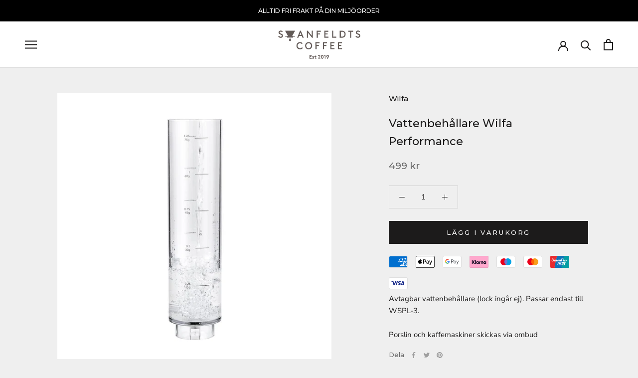

--- FILE ---
content_type: text/css
request_url: https://svanfeldtscoffee.se/cdn/shop/t/2/assets/bold-upsell-custom.css?v=150135899998303055901606230835
body_size: -572
content:
/*# sourceMappingURL=/cdn/shop/t/2/assets/bold-upsell-custom.css.map?v=150135899998303055901606230835 */


--- FILE ---
content_type: text/javascript
request_url: https://svanfeldtscoffee.se/cdn/shop/t/2/assets/custom.js?v=183944157590872491501584032366
body_size: -550
content:
//# sourceMappingURL=/cdn/shop/t/2/assets/custom.js.map?v=183944157590872491501584032366
